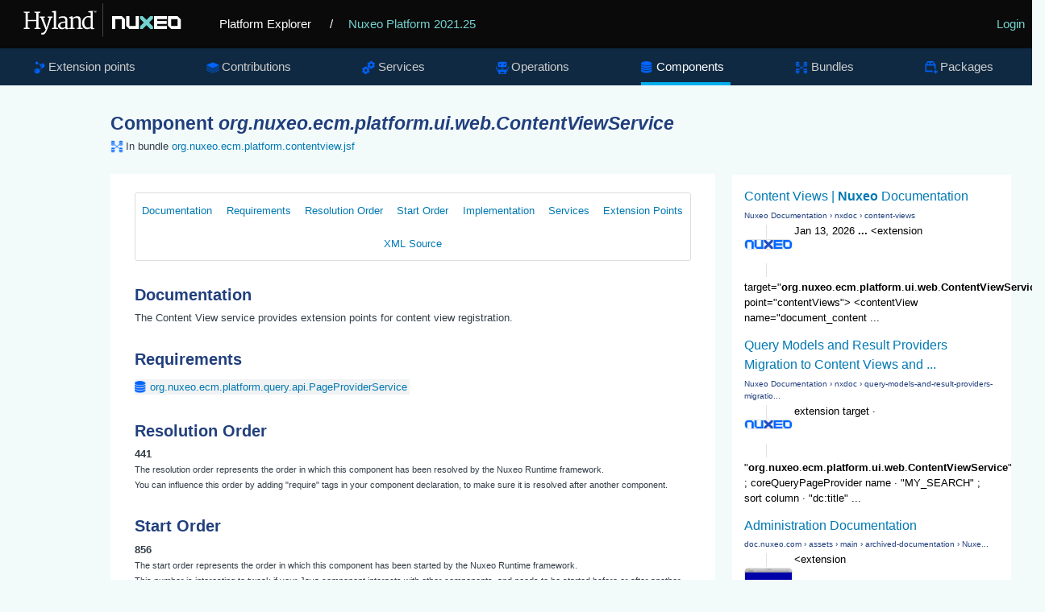

--- FILE ---
content_type: text/html
request_url: https://explorer.nuxeo.com/nuxeo/site/distribution/Nuxeo%20Platform-2021.25/viewComponent/org.nuxeo.ecm.platform.ui.web.ContentViewService
body_size: 5392
content:
<!DOCTYPE html>
<html lang="en" xml:lang="en" xmlns="http://www.w3.org/1999/xhtml">
<head>
  <title>
    Component org.nuxeo.ecm.platform.ui.web.ContentViewService
  </title>
  <meta http-equiv="Content-Type" charset="UTF-8">
  <meta http-equiv="X-UA-Compatible" content="IE=edge,chrome=1">
  <meta name="author" content="Nuxeo">
  <meta name="description" content="Nuxeo Platform Explorer">

  <link rel="shortcut icon" href="/nuxeo/site/skin/distribution/images/favicon.png" />
  <link rel="stylesheet" href="/nuxeo/site/skin/distribution/css/apidoc_style.css" media="screen" charset="utf-8" />
  <link rel="stylesheet" href="/nuxeo/site/skin/distribution/css/code.css" media="screen" charset="utf-8" />
  <link rel="stylesheet" href="/nuxeo/site/skin/distribution/css/jquery.magnific.min.css" media="screen" charset="utf-8">

  <script src="/nuxeo/site/skin/distribution/script/jquery/jquery-1.7.2.min.js"></script>
  <script src="/nuxeo/site/skin/distribution/script/jquery/cookie.js"></script>
  <script src="/nuxeo/site/skin/distribution/script/highlight.js"></script>
  <script src="/nuxeo/site/skin/distribution/script/java.js"></script>
  <script src="/nuxeo/site/skin/distribution/script/html-xml.js"></script>
  <script src="/nuxeo/site/skin/distribution/script/manifest.js"></script>
  <script src="/nuxeo/site/skin/distribution/script/jquery.magnific.min.js"></script>
  <script src="/nuxeo/site/skin/distribution/script/jquery.highlight-3.js"></script>
  <script src="/nuxeo/site/skin/distribution/script/jquery.toc.js"></script>
  <script src="/nuxeo/site/skin/distribution/script/jquery.utils.js"></script>
  <script src="/nuxeo/site/skin/distribution/script/jquery.tablesorter.js"></script>
  <script src="/nuxeo/site/skin/distribution/script/jquery.tablesorter_filter.js"></script>
  <script src="/nuxeo/site/skin/distribution/script/plotly-1.58.4.min.js"></script>
  <script src="/nuxeo/site/skin/distribution/script/plotly.chart.js"></script>

</head>

<body>

  <header role="banner">
    <div class="top-banner">
      <a href="/nuxeo/site/distribution" class="logo">
        <svg version="1.0" xmlns="http://www.w3.org/2000/svg" viewBox="0 0 515 105">
          <switch>
            <g>
              <path fill="#FFF" d="M250.64 8.88h.5v86.76h-.5z" />
              <g fill="#FFF">
                <path d="M45.01 72.94l4.92-.87V33.59l-4.8-.52v-2.85h15.22v2.85l-4.75.49v18.16h22.33V33.56l-4.8-.49v-2.85h15.14v2.85l-4.69.49v38.51l5.01.87v2.47H72.93v-2.47l5.01-.84V55.16H55.61v16.91l5.01.87v2.47h-15.6v-2.47z" />
                <path d="M90.88 85.28c.33.1.71.17 1.15.23.44.06.83.09 1.18.09.7 0 1.46-.13 2.27-.38.82-.25 1.64-.74 2.47-1.47.83-.73 1.64-1.76 2.43-3.1.79-1.34 1.5-3.09 2.14-5.24h-1.25L89.6 46.45l-3.03-.52v-3.09h13.48v3.09l-4.19.58 6.84 19.53 1.95 5.94 1.69-5.94 5.91-19.62-4.54-.5v-3.09h12.57v3.09l-3.26.47c-1.3 3.77-2.44 7.07-3.42 9.93-.98 2.85-1.83 5.33-2.56 7.42-.73 2.1-1.35 3.87-1.86 5.33s-.95 2.67-1.3 3.64c-.35.97-.63 1.75-.84 2.34-.21.59-.4 1.08-.55 1.47-.76 1.94-1.52 3.69-2.29 5.24-.77 1.55-1.58 2.9-2.43 4.03-.85 1.14-1.77 2.07-2.75 2.79-.98.73-2.07 1.24-3.27 1.53-.78.19-1.63.29-2.56.29a7.544 7.544 0 01-1.32-.12c-.22-.04-.42-.09-.6-.15-.17-.06-.3-.12-.38-.17v-4.68z" />
                <path d="M118.67 72.94l4.95-.61V32.92l-4.66-1.05v-2.53l9.11-1.22 1.16.67v43.55l5.18.61v2.47h-15.75v-2.48zM134.57 66.04c.14-1.36.57-2.55 1.31-3.57.74-1.02 1.65-1.9 2.74-2.63 1.09-.74 2.3-1.35 3.63-1.83s2.66-.87 4-1.16c1.34-.29 2.63-.49 3.87-.61 1.24-.12 2.32-.17 3.23-.17v-2.53c0-1.53-.2-2.78-.61-3.74-.41-.96-.97-1.71-1.69-2.26-.72-.54-1.56-.91-2.53-1.11-.97-.19-2.02-.29-3.14-.29-.56 0-1.19.05-1.89.16s-1.42.26-2.17.45-1.5.43-2.26.7c-.76.27-1.48.57-2.15.9l-1.08-2.62c.72-.58 1.6-1.09 2.63-1.53 1.04-.44 2.11-.8 3.2-1.09 1.1-.29 2.16-.5 3.2-.64s1.92-.2 2.66-.2c1.53 0 2.99.16 4.38.48 1.39.32 2.6.88 3.65 1.69 1.05.81 1.88 1.89 2.49 3.26.61 1.37.92 3.11.92 5.23l-.06 20.03h3.73v1.92c-.68.37-1.52.67-2.52.9-1 .23-2 .35-3.01.35-.35 0-.73-.02-1.14-.07a3.01 3.01 0 01-1.12-.36c-.34-.19-.62-.5-.84-.9-.22-.41-.34-.97-.34-1.69v-.82c-.45.54-.98 1.05-1.59 1.51-.61.47-1.31.87-2.1 1.22s-1.68.62-2.68.82c-1 .19-2.11.29-3.33.29-1.51 0-2.89-.27-4.12-.81s-2.26-1.28-3.09-2.2a8.711 8.711 0 01-1.83-3.2c-.38-1.23-.5-2.52-.35-3.88zm5.65.12c0 1.15.15 2.12.47 2.91.31.8.76 1.44 1.35 1.94.59.5 1.31.85 2.17 1.08.85.22 1.81.33 2.88.33.58 0 1.17-.08 1.77-.23.6-.16 1.18-.35 1.73-.58.55-.23 1.07-.5 1.54-.8.48-.3.86-.6 1.15-.89 0-1.82.01-3.63.02-5.43.01-1.79.02-3.6.04-5.43-.81 0-1.71.04-2.68.13-.97.09-1.94.24-2.91.45-.97.21-1.91.5-2.82.84-.91.35-1.72.79-2.42 1.32s-1.26 1.16-1.67 1.88c-.41.72-.62 1.55-.62 2.48zM163.65 72.94l3.96-.58V48.64l-4.13-2.27v-1.8l7.74-2.3 1.31.58v4.16c.66-.56 1.45-1.12 2.39-1.67.93-.55 1.92-1.05 2.97-1.5 1.05-.45 2.12-.81 3.23-1.09 1.11-.28 2.15-.44 3.14-.48 1.81-.06 3.32.16 4.54.66 1.22.5 2.21 1.3 2.97 2.42.76 1.12 1.3 2.55 1.63 4.29.33 1.75.5 3.84.5 6.29v16.45l4.69.58v2.47h-14.67v-2.47l4.4-.61v-15.4c0-1.77-.09-3.32-.26-4.66-.17-1.34-.52-2.45-1.03-3.32a4.635 4.635 0 00-2.14-1.92c-.91-.41-2.11-.58-3.58-.52-1.2.06-2.47.33-3.81.8-1.34.48-2.75 1.22-4.22 2.23v22.79l4.34.61v2.47h-13.94v-2.49zM209.94 76.11c-1.63 0-3.21-.32-4.74-.97-1.53-.65-2.89-1.65-4.06-3-1.17-1.35-2.12-3.06-2.84-5.12-.72-2.07-1.08-4.52-1.08-7.35 0-2.6.44-4.99 1.31-7.17.87-2.18 2.07-4.06 3.58-5.63 1.51-1.57 3.29-2.8 5.34-3.68 2.05-.88 4.24-1.32 6.59-1.32 1.03 0 2.03.07 3 .2.97.14 1.81.32 2.5.55v-9.69l-6.2-1.05v-2.53l10.48-1.22 1.31.67v44.16h3.93v2.18c-.33.17-.74.34-1.24.49-.5.16-1.02.29-1.57.41s-1.12.2-1.69.26c-.57.06-1.11.09-1.61.09-.35 0-.71-.02-1.09-.07-.38-.05-.72-.17-1.03-.36-.31-.19-.57-.5-.77-.9-.2-.41-.31-.97-.31-1.69v-.73c-.29.33-.72.7-1.28 1.11-.56.41-1.26.79-2.1 1.14-.84.35-1.79.65-2.87.89-1.07.21-2.26.33-3.56.33zm2.24-3.98c.62 0 1.2-.03 1.73-.1s1.03-.16 1.5-.28c.95-.23 1.77-.54 2.45-.93a8.33 8.33 0 001.69-1.25V47.3c-.21-.25-.48-.51-.79-.79-.31-.27-.71-.52-1.21-.76-.5-.23-1.09-.42-1.78-.57-.69-.15-1.5-.22-2.43-.22-.74 0-1.5.09-2.3.28-.8.18-1.58.49-2.36.92-.78.43-1.51.98-2.21 1.66-.7.68-1.32 1.51-1.86 2.49-.54.98-.98 2.13-1.31 3.43-.33 1.31-.51 2.81-.52 4.5-.04 2.39.2 4.45.73 6.2.52 1.75 1.23 3.19 2.11 4.32.88 1.14 1.9 1.98 3.04 2.53 1.14.56 2.31.84 3.52.84z" />
              </g>
              <path fill="#FFF" d="M226.75 28.18h3.02v.75h-1v3.74h-.83v-3.74h-1.19v-.75zm3.48 0h1.09l1 3.14 1.07-3.14h1.06v4.51h-.78v-3.38l-1 3.15h-.65l-1-3.15v3.38h-.78v-4.51z" />
              <path fill="#73D2CF" d="M348.28 42.11v6.78l9.96 9.9-9.96 9.9v6.78h6.82l9.95-9.9 9.96 9.9h6.81v-6.78l-9.95-9.9 9.95-9.9v-6.78h-6.81l-9.96 9.91-9.95-9.91z" />
              <path fill="#FFF" d="M337.1 42.11v25.37h-16.77V42.11h-8.39v25.02l8.39 8.34h25.16V42.11zM300.76 42.11H275.6v33.36h8.39V50.11h16.77v25.36h8.38V50.45zM446.11 67.48h-16.77V50.11h16.77v17.37zm0-25.37h-25.19v25.05l8.39 8.34h25.19V50.45l-8.39-8.34zM418.16 50.11v-8h-33.54v33.36h33.54v-7.99H393v-4.81h24.81v-7.93H393v-4.63z" />
            </g>
          </switch>
        </svg>
      </a>
      <a href="/nuxeo/site/distribution" class="home">Platform Explorer</a>
        <span>
          / <a href="/nuxeo/site/distribution/Nuxeo Platform-2021.25/">Nuxeo Platform 2021.25</a>
        </span>
      <div class="login">
  <a href="/nuxeo/site/distribution/apidocLogin" id="login">Login</a>
      </div>
    </div>

    <nav role="navigation">



<div class="nav-box">
<ul>
  <li  >
    <a class="extensions" href="/nuxeo/site/distribution/Nuxeo Platform-2021.25/listExtensionPoints">Extension points</a>
  </li>

  <li  >
  <a class="contributions" href="/nuxeo/site/distribution/Nuxeo Platform-2021.25/listContributions">Contributions</a>
  </li>

  <li  >
    <a class="services" href="/nuxeo/site/distribution/Nuxeo Platform-2021.25/listServices">Services</a>
  </li>

  <li  >
    <a class="operations" href="/nuxeo/site/distribution/Nuxeo Platform-2021.25/listOperations">Operations</a>
  </li>

  <li class="selected" >
    <a class="components" href="/nuxeo/site/distribution/Nuxeo Platform-2021.25/listComponents">Components</a>
  </li>

  <li  >
    <a class="bundles" href="/nuxeo/site/distribution/Nuxeo Platform-2021.25/listBundles">Bundles</a>
  </li>

  <li  >
    <a class="packages" href="/nuxeo/site/distribution/Nuxeo Platform-2021.25/listPackages">Packages</a>
  </li>


</ul>
</div>


    </nav>
  </header>

<div class="container content">
    <section>
      <article role="contentinfo">
<div class="googleSearchFrame">
  <script>
    (function() {
      var render = function() {
        var params = {
          div: 'gsr',
          tag: 'searchresults-only',
          gname: 'gsr'
        };

        google.search.cse.element.render(params);
        google.search.cse.element.getElement(params.gname).execute('\'org.nuxeo.ecm.platform.ui.web.ContentViewService\'');
      };

      var gseCallback = function() {
        if (document.readyState === 'complete') {
          render();
        } else {
          google.setOnLoadCallback(render, true);
        }
      };

      window.__gcse = {
        parsetags: 'explicit',
        callback: gseCallback
      };

      var cx = '012209002953539942917:sa7nmpwkglq';
      var gcse = document.createElement('script');
      gcse.type = 'text/javascript';
      gcse.async = true;
      gcse.src = 'https://cse.google.com/cse.js?cx=' + cx;
      var s = document.getElementsByTagName('script')[0];
      s.parentNode.insertBefore(gcse, s);
    })();
  </script>
  <div id="gsr"></div>
</div>

<h1>Component <span class="componentTitle">org.nuxeo.ecm.platform.ui.web.ContentViewService</span></h1>
<div class="include-in bundles">In bundle <a href="/nuxeo/site/distribution/Nuxeo Platform-2021.25/viewBundle/org.nuxeo.ecm.platform.contentview.jsf">org.nuxeo.ecm.platform.contentview.jsf</a></div>

<div class="tabscontent">
  <div id="tocDiv" class="subnav">
    <ul id="tocList">
    </ul>
  </div>

    <h2 class="toc">Documentation</h2>
    <div class="documentation">
      <p>
The Content View service provides extension points for content view
registration.
</p><p></p>
    </div>

    <h2 class="toc">Requirements</h2>
    <ul class="nolist" id="requirements">
          <li><a class="tag components" href="/nuxeo/site/distribution/Nuxeo Platform-2021.25/viewComponent/org.nuxeo.ecm.platform.query.api.PageProviderService">org.nuxeo.ecm.platform.query.api.PageProviderService</a></li>
    </ul>


    <h2 class="toc">Resolution Order</h2>
    <div id="resolutionOrder" class="resolutionOrder">
      441
    </div>
    <small id="resolutionOrderHelp">
      The resolution order represents the order in which this component has been resolved by the Nuxeo Runtime
      framework.
      <br />
      You can influence this order by adding "require" tags in your component declaration, to make sure it is resolved
      after another component.
    </small>

    <h2 class="toc">Start Order</h2>
    <div id="startOrder">
      <span class="startOrder">856</span>
    </div>
    <small id="startOrderHelp">
      The start order represents the order in which this component has been started by the Nuxeo Runtime framework.
      <br />
      This number is interesting to tweak if your Java component interacts with other components, and needs to be
      started before or after another one.
      <br />
      It can be changed by implementing the method "Component#getApplicationStartedOrder()" on your Java component:
      components are sorted according to this reference value, in increasing order.
      <br />
      The default value is 1000, and the repository initialization uses number 100. Negative values can also be used.
    </small>

    <h2 class="toc">Implementation</h2>
    <div class="implementation">
      Class: 
      <span class="javadoc">org.nuxeo.ecm.platform.contentview.jsf.ContentViewServiceImpl</span>
    </div>

  <h2 class="toc">Services</h2>
  <ul class="nolist">
    <li><a class="tag services" href="/nuxeo/site/distribution/Nuxeo Platform-2021.25/viewService/org.nuxeo.ecm.platform.contentview.jsf.ContentViewService">org.nuxeo.ecm.platform.contentview.jsf.ContentViewService</a></li>
  </ul>

  <h2 class="toc">Extension Points</h2>
  <ul class="nolist">
    <li><a class="tag extensions" href="/nuxeo/site/distribution/Nuxeo Platform-2021.25/viewExtensionPoint/org.nuxeo.ecm.platform.ui.web.ContentViewService--contentViews">contentViews</a></li>
  </ul>


    <h2 class="toc">XML Source</h2>
    <div id="xmlSource">
      <pre><code>&lt;?xml version=&quot;1.0&quot;?&gt;

&lt;component name=&quot;org.nuxeo.ecm.platform.ui.web.ContentViewService&quot;&gt;
  &lt;require&gt;org.nuxeo.ecm.platform.query.api.PageProviderService&lt;/require&gt;
  &lt;documentation&gt;
    The Content View service provides extension points for content view
    registration.

    @author Anahide Tchertchian (at@nuxeo.com)
  &lt;/documentation&gt;

  &lt;implementation
    class=&quot;org.nuxeo.ecm.platform.contentview.jsf.ContentViewServiceImpl&quot; /&gt;

  &lt;service&gt;
    &lt;provide
      interface=&quot;org.nuxeo.ecm.platform.contentview.jsf.ContentViewService&quot; /&gt;
  &lt;/service&gt;

  &lt;extension-point name=&quot;contentViews&quot;&gt;
    &lt;documentation&gt;
      Content Views are referencing resources that will help build a listing on
      the UI.
    &lt;/documentation&gt;
    &lt;object
      class=&quot;org.nuxeo.ecm.platform.contentview.jsf.ContentViewDescriptor&quot; /&gt;
  &lt;/extension-point&gt;

&lt;/component&gt;
</code></pre>
    </div>

  <script>
    $(document).ready(function() {
      $.fn.toc("#tocList");
    });
  </script>

</div>

      </article>
    </section>
</div>
<script type="text/javascript">
  hljs.initHighlightingOnLoad();
</script>

<script>
  !function() {
    if (window.location.host.match(/localhost/)) {
      // Skip analytics tracking on localhost
      return;
    }

    var analytics = window.analytics = window.analytics || [];
    if (!analytics.initialize) {
      if (analytics.invoked) {
        window.console && console.error && console.error("Segment snippet included twice.");
      } else {
        analytics.invoked = !0;
        analytics.methods = ["trackSubmit", "trackClick", "trackLink", "trackForm", "pageview", "identify", "reset", "group", "track", "ready", "alias", "page", "once", "off", "on"];
        analytics.factory = function(t) {
          return function() {
            var e = Array.prototype.slice.call(arguments);
            e.unshift(t);
            analytics.push(e);
            return analytics
          }
        };
        for (var t = 0; t < analytics.methods.length; t++) {
          var e = analytics.methods[t];
          analytics[e] = analytics.factory(e)
        }
        analytics.load = function(t) {
          var e = document.createElement("script");
          e.type = "text/javascript";
          e.async = !0;
          e.src = ("https:" === document.location.protocol ? "https://" : "http://") + "cdn.segment.com/analytics.js/v1/" + t + "/analytics.min.js";
          var n = document.getElementsByTagName("script")[0];
          n.parentNode.insertBefore(e, n)
        };
        analytics.SNIPPET_VERSION = "3.1.0";
        analytics.load("4qquvje3fv");
        analytics.page()
      }
    }
  }();
</script>
</body>
</html>


--- FILE ---
content_type: text/html; charset=UTF-8
request_url: https://syndicatedsearch.goog/cse_v2/ads?sjk=yjoWBdunSCiYWyC4lQKrGA%3D%3D&adsafe=low&cx=012209002953539942917%3Asa7nmpwkglq&fexp=20606%2C17301437%2C17301440%2C17301441%2C17301266%2C72717108&client=google-coop&q=%27org.nuxeo.ecm.platform.ui.web.ContentViewService%27&r=m&hl=en&ivt=0&type=0&oe=UTF-8&ie=UTF-8&format=p4&ad=p4&nocache=251769027758792&num=0&output=uds_ads_only&source=gcsc&v=3&bsl=10&pac=0&u_his=2&u_tz=0&dt=1769027758805&u_w=1280&u_h=720&biw=1280&bih=720&psw=1280&psh=680&frm=0&uio=-&drt=0&jsid=csa&jsv=855242569&rurl=https%3A%2F%2Fexplorer.nuxeo.com%2Fnuxeo%2Fsite%2Fdistribution%2FNuxeo%2520Platform-2021.25%2FviewComponent%2Forg.nuxeo.ecm.platform.ui.web.ContentViewService
body_size: 8495
content:
<!doctype html><html lang="en"> <head>    <meta content="NOINDEX, NOFOLLOW" name="ROBOTS"> <meta content="telephone=no" name="format-detection"> <meta content="origin" name="referrer"> <title>Ads by Google</title>   </head> <body>  <div id="adBlock">    </div>  <script nonce="7wamG4Ye0XP90JcuXCpkWQ">window.AFS_AD_REQUEST_RETURN_TIME_ = Date.now();window.IS_GOOGLE_AFS_IFRAME_ = true;(function(){window.ad_json={"caps":[{"n":"queryId","v":"rzhxacTxC5mmnboPpfal6A4"},{"n":"isCse","v":"t"}],"bg":{"i":"https://www.google.com/js/bg/V3ebOGDdmYSEMRADY9j8a9nQ9snAUskijKb6q-slNNE.js","p":"fcn/Cxq3mkCB9fvc9KC5MiuQUGvXNusKO2pV424n5PbPQptwYAKefazd/clEjp8R4qkZcplyFM+IjhbxetueoSBQ84O7TuZjER0bLJtaYQ/puF5z4DYlF0YiBD3AzeU2Kjja6pkAFAf38zfJJBxn8Z86pav/A0fmEg2H05te8iClbKUnv6pifJ5BdOeUZk47weSgDHVVja1ohFHlRITIvwVqy0OByyDShON92RVgC57O+DsE8z1rEQ6QD9uDt664CPXhCsn7VO2aucEMTowxdRfG3mFItFEvpochWifud7cL361E/pd5EaSHp5dwet394fe0hUfUx01+d20fBOUIdAxYDmHHCfNVcTsXz6218g4kC2VkO4czUQvQqn2DaS5apQasobBN+ACjY5v7JMhrXfkW/XAADpMleRsbtMqa2PX6ctqZttH2VdFRBL92lIJt7VRl+U4XWEDTKWeuCZhe9d0WFnk1CKFAkffljCwHMDZcE6RRfdXd28BCv84hAq+BBFCqL0BokLGKM94PGKpUdKhpp/bu0V4mWpaAXhcz4CDDoKDtlI+VeSpss4A25820szbd/lehkP3xeArIE8sJvyvVLOEN3J7rI8oVdzmdlvQJfJNZ/HyaNJqoYkWLb40Prt3tgjfjtCy/GrpmqW/fq9C7wBW6sPpFBSgqp5X1PHuNNVQ7/Sxa0prdGM36wec71VnUsv1EPdJGblTVkTcKN3krsLQUE0xEElbjLcx44VQ/9jWuRBNoBukbQRRmAVTZuFcAhB0oY4CVDbUBDfCWxLp/1LveITYzgfAA+oL1atYfRGNy1thjFdnVo8gEWzt6AS0HA1d8NUT1XBF2G539dKDige7w/3d96WzpgxsRa4TQYj3fUkAT1K3zBG53muZVkf0nGyQ6AwN6z8aQ0iw1lNIo6SsH/[base64]/2zQaao1Vu9PURJ1cHLvmxbNtBWZ4pAf0eEwA1B6cGWi4xJPSvHzqVoU6zarhuz1i9Fdhkw57qSSeIFF7I8IWzNq6ckLX2k44qusqdfCPZmc563A0LEz91cQINFZ/WAQ2R08UOG1ULVm/G23GsPWQqJOF05ZFS55apIEYbRDhAEcxfGgG5egfNBCF36ndwp1aE97EnoFITqBE7/ew/sbIfe5kRmn0npMHHqPoNqXWWV9gCfq4U25/ETgb1xDUUOURbeC/veUJagHMmf98KgeH0jsCSkp5WpGvQMVHU5y+iAPlhR5/xrrPoMFIUOtSK6jadMo4DN0/Cmwh2gScNCb8WlJ1tNxe6T3XW532abCGBKmx4feMScDVo9sKosLVJxYSfm+wu5F1hB2qbtSGuVFnxHzfgtHFUXdReRv6B58i4UhgeMFFSne+EZtc/5XgHqozOX60s6BpP/TD9tjf5GpvfOkeDIyLxfyYmpz09P8X8nt73M2lu0fNZNtNpbo+hPk95OBAXfXGz4vl6ioNxHfjqZVuue+E4oWSufA6Pj5pimYRs5EltymIXTU1ReuFOX8cJMjG+LpZLVqMmv88x4YBMfrQum3Jchw0sfnIKYXlFNA9S62KCFGsr/9vY0mJMp+dgb/Mx/KUtelK3bIdFVJJIlnJ6JIBrM7NTKRWBAXKmniU6NoMhVnW7bxmY2gsMyGGL34MnKo0oUpLN7S1qMqjgSr9b1gO60qpclq9t5RdiV3zu1oBl3cH0/so3ol2Uwo69va3P1iVM2MmS5sRGjTeF7QvIcdrDMDzEo5BtaOA5cJ2nSGC8MCySAcjMDBdr3+SXEA8mvGmvoDPsMPvwSMlrrG8w6qg2k40c6f2U5AGfByaxzd7AMUxGx+MAOC7qxvxgzIkUqDiL1Fl6hhLwh/JeyZnBuvhczsznP6N7uP12/F4jwcF8Bp6zkeDvhiB9LIgmzH6yerUbpB6fMlWqm8xKAfGV3zpQH0yMIo6zKU8Bm7gUMyxyZi25J2tv49oaNTXlDEHwTRWmRNbEu3H9TrLcwtp7VF5/ccsleejoiD9E9skXmMcv1na6dP2z9drvIbPKySb2Th4uy51LGGEmgj9fWyxXz1jMCIFeKiGbAkpBGhJizjs1aHtP9q1pk+FCqhqSp8veaywmpGTn4GpQVKGgp3cW1AI9Z/zozyODol2WpRzvGZwqTO+40wkcOwbGlPfz0Mh4InSpKgdqUaEpgtSp5UidjEGdt8XE5xN9Ev2yMr2VqBT23R9NqxuTliL/OB4037ExHF7/G0H8UQWpG8PWOgD65SPpS1X2H+Hh7E1wJuGf2xWQJzLWyWUfkqY7AKp4Um4B+g5fpx4DWyoXeLO3xgHRdKy+zt47Em32xFXElW/VZTuqBHuZrFZ8REeozi9ussPtm9CYGNruz4/Jabn+U3LTKXKXv58QbES9bBjlt/mmUH6DH0i/8exeqGO/XpB06lT/y7Y9Gz8tJtkuK10CVIGX3oJ9UsOjNPAQm6nW9T7yYgwGKx0WBDRr29hTZSjYotCzuToZzXMQ5S0hTsACXR32DZUQ2QTP3y42mv/5L12lIqedKyp8G/mbHCucDnSF6TgVixzddMSP7By/GG453tOoxIU51nZuDfwC5c0HXUQ/h0tEbttb9SFUdx/JmWtpxm43IB4s81rQTjCNRTjSoGP29k7etpUbUabbWtKmGgVi5iXLOixWidRonJQ1gk7F2KUKyw4+UrK33flpLDuwUb98bh43kbwiTgzK4ABTn9jP0koDe1USP81F/I8dzYlhmgg7DiGmtqitxcFSUQL800nwF1ph/vZrXonWpPgf4qKyYOvR60+lvc+8RJso5tn9Tud5K2Ri9JB3Q87hhrBvTeJhQP9w/dgUOwobSO9YHkTPDstCcoZdx10zhq7xRdwT6eA/QvZOMWqmYxQfSAdaA+JMImtNdfDLRYmrIDxxhi+m1F6lv+1jEmaVaAEAIrtO1PAnFZyehcwr399EnYsNKZpVlPeWCMFVaS51CCIhVD/VvvLSxAARp5WxPtbeGXlNVURBR4ZHlOwZess96ns//gb2FQZqAMtBt3to1Zp3dZokn2OAibLMia3lRra/tspVy2zn+sPNtecRxNDRTNkI80326xUC6aUYiNWsoBrZY8eivzU/ApKI4LXJ8MaFjz9KIu/5E9PR4TsunCba/65wFEKdUI+EBbXWW+QwrULCZTzCIW2BbdsnqefKR/xs/HnPEuUIUyc8Gy29/yGimKEHGXFLBtTAG3qBX/K8AqyaXDM31CGQ/Wd/o6W0D6RZvvOBf1LnjUv7RMWDpe5OxPUQdAtcjj+/dCiEjZl0rySvFpePMKSKPie4PYbG1ycjyBaIjhfYtAvLy9bBDD3XGKdF9hXhQZiKZd0IygcgCvPSNVEmDCEJdLyovMXQL4ZxdHPpd71coOsYcq1ibCvsYj4isZjNd039L7cSQUHc6c3YJEAPUU8rzRwwP0+if215qVYJd+aqRaFdAItpmrnLX32ggsHkOMNAiSWY/Ky1Q+hDnpWh+lEEC3uKg10KSLMcYIS7MExFhASO9dHFm+tc5oKVT6WFRq6yYBJF/jSpyZcy8MkNs4sFqpu2yn2+uIkZ9JUvfa+Lb0H6tK+7S0+aXL2DVri7wLo/vkC4I0rAmdoRGMWdpTaA/JMT1g0d2tyld5vHCTmM0qU0WnJj7YLoCuYuaOz0g/HCfXB5W7Xp92YEgQcm8bMzuuIAi2MKZJKJKMIvNXLKM98yI4yWVdK+G8xkYEoGmffXaWIOZWBxOEAgZqDTO2Bd8kHAomGx/ykg6udX7mgaYi1y3vZz4cVk4NBNbrEF6aDMhtzbah5LNf7pnifJ9Vk/sSLG28facUuMQVH6OfgmtGGo+/OmE9/RBT9M5+l4lunrf0+kM72vPm/ygaF7MmuDOo7WB53kpIa+Qea5WXjYk8C90DAq72NP4QDEUf4/XX32OHcX8FqHrr5/3pQGRerO5bsy+9SOMSYDzmzRAzVWwMl3UVGB/zIjXIsWyPkif1H7WH8lRv/4wb3cdBr7oweFoSDr8b/7kBBQU7MfMympolNhUMjIbMCOXaTgGeR0LdCSgaDclxZ93dS8QpGU3Xbd5EtDSluze8Yplb/vI/80cNHAxhjaWBLqN+SRs+oiCF9XlL29sBZJ0+BAhhcNMBM8gy7/vQuaZeCyTP4Va6qnci8l+8dNMCwzT9IMaH8WVSDQtc9GgeNTf9ut89lr7/[base64]/gm9K+UKi6D9W2honioi1abb649FeDu5IwVT/G87Sbbc3zXW9lmwzvNPcS2wf/faEOSZpalbptO4RtzpxOCSi+/QVBgnWRu4D2VylfmLodx1RI963aDXv0xPiarOx1e+7JG9lyY2BB9X5iSj6d/tSOfu59z7VFCatdrUxoCvsO3CMbyUTjZQ+Eyg79RJ2bXVcMJg8DhISevuPOo3N5kEhCZGxKIA52PeVrMUT82YWh914e0KTaSnNaiQEnaI9C9kRhMKY7/GE4Xsy5X+JSCnrJ4bHslLMA+ZYjhp5EDpaKVlRiRUJmTZuSz+cG1sOUipvkzQLI86ie55dTzIIPfb0CqW6WfloYj3a5Aw6bSS3Vker/Yor8t3K1uxfu2gQdxmuTqurcFJGM7+DbHXgsqelNM9OWnHxVoPEWH/uae2yCNoPrIj1oAhJlTDzv8yV7WkY/QgMDYGj5VTxjusvOKevrS7nd7FYzcsr0nxWUe5qAA7HQdBgeDuOmxJswf63A1CmhxKDwbONOONzOgv+l2GPIz6z8sxaWEYvIqJ/OlQV4LyvVgbuS9lOI5/XaJ1dCCE3O1lT6oQJnhETC6vNXc+iHhp58Bz2mzDxTaDC1j9mer8JEh+Z87WCNX+dT6cHOSkrxk/BLoOdWDVAkAaWS+EUvh48o2rEyeJDJ9T1KgPnixGYsn+fiEsgiQM9vpEov0g2esgZq/1Nj+4uPSVzoORQHTiQAMWn9R/5BB4WjVQXSuBzX8ePw5cFtyRZu/WhVz0X1bVePw8lHNn3d8vkJMz/UFvv14YjDckzcJsmBuxVxgaWKPUbO//IKed2elIEKesXpCNGud3d5zL5PwClq4aX66a6eYkFRI3UvfY4KenopWAesM0zfBsbHTmbdQNwPpm1UiL+vFIcdh2u98Pz8rJf9CXV4nneNWu5E22PBDUA/aGG6yUgW7n7lnZ01hW9g+Jofbrxsw8nF14/K2yen9UrhFOPjnBqnLPH305Vi+SSXNM/5dX4B6iD+qozUN0tiddrQihbcqeEp+6FZKMAIqVyqjdRfiREa8E4xMXh0SbYRyGzhzJIlZYfNuwi2KvK+2CPPFdK8FbySXHvpS/qxMeZ6qWsGkXZz95+kjWsmimoOqNFh01GII5zY63ZAvS7awh9DxOVVbRm92Uy9ORjfAAuMKWgPmRwspYRhRkquD/SE4dg8hjCwMWd6unIvTbvu7SBzXb+JW2xsX29vYCjD1rzD1HvxfKO2IzKJqyOO/h6Nc7Ic4MH461q1eehvpsLxqBQvvpg0lMKL5mGSGHlgUxgunJ9my6v20EVfy5QHu+s2bPHMAmXxeV1B68fEmcNQrqkrGKsrWqoPuWi4T2TbrYqPZd2Q1YWq55Fdt/J9RxyhcLNs52KIEVqEgEHjHaNiaHUNt7bfGIOMFbAaeDMS4FjuzVZmUdUzv8VCSQphp0jpVNLo/O60imkjyldzGlul7q4Ac4F5t/dOX4RQjHwX0cAGnkeu6mipfgibF9KSnj3qG6QTR7Z12zziXc91icb5WJ8Ca7dffzUVknswdnMQY+fp3WiuUKbAFMkDBGitKYwiG1Jo0X3B0EIFHf6iLWSYmnQr1M2OMkTdSTanthlb/XfMK2UC3uXUggYe3cwUwrrGJbFSA9hdAzGo8NH79a0vBWUIk0RAeNSYEnAJ8UnhlWa2+EaTSMVhBnFnpK9IZ9WA9yme339Tc5Zs+39xmnn2rpImUpysmMSKUcgEOblrRHD/gIWil0e1ELYBWDZYg+lrN1shbdiwMt/Gtn/6uFk3fJQr2kgHAQNjIrLoKbqceq/zZXsntEe7se/+5Dm9l2THIp44Z1oD3xzacXr5J8zqu1bpWxgDfaqZScmTGm9vmnyRM4VpS+8N2eUTIE8b6nCWsS/ZPyn6mkX1Pxxdku/lJ6/MtkchO7vTzdgeMUu1i2sIVw41NG2ycAmnyi2cSQDTFpQJY3xTkGNDnzMS0r29eKoHIgfaVSNKbKp5UUKK5KRc/6bXZHv7OImkkxvgKLmDWlNI1kQTGL3KE8KM0s5Xkok+J8++XCeLA6U2uA4OSFktp1LTuhSngwbe0Va+1e4H4M1BcSADVvGgtRUuQuDXGT/g28nRdR+4UwGe6x2Rt2Ws7ADitTyUqivmyhCOF1LmxeA4jj04bAa7wZNBIK2wBHepaNBp8AlPauMbL5/W55YEfmVUuW4fHzEIYj1t6RHt1Dbp3ARXCHgS7E3KHpzzlyPS1lPxKF7k77zx8E3IGkI85WT4xjbnsdXU6ZZD45bqR8sYWUmuOs7nSHmh2fpdCF+1VHdfMLLlX4u5/0Wzw1oiB9gYIodteg2K5wslRyCGD2IxUoEx72RaKb9O+N7dix/p/I/mp8WDj3xtvshVoMaeOkj2pdrrgpPb6II4nS3q7zjvh0iX2IhLpt6+L8gg2G5u3QCJdGHiM97uPwz2cPlPLAA8MPzVcwDr+9i7ozAymUJSkxQ9yTOVK8r0y1YtSgR4+Z+bflUzxLbcALYxLEvMN/3SElo/Lnw8ejXbH0riHjBbtZTK9Ma8oVxEBCd/[base64]/XvsizZAcnWoEz4XdQXNYgAuXhGVk+Er20fQPzDdLyZfe8EHHGMvKYWohu/8z7EjBm1baVpfYUIaGI804li64arwlqlJ7hZfCJSBehcqFK2lDQRb87ned/jw0r7OYh6zI6vyh4UZPVcVwf8lnqFx8e0u2SYp691iG6wAbKomxtuCru1r8jsdQxf82b87B1l3+MM01xfziX1duXYehNLIIJ9TWU6kvFt4104gMW20o6X+x9VGI5eLbuxppS+gdwtaeMclsrlzfTbWFBMBzKWidsDavwhVpvpzTFvEw8U3N9jjV0zZS+4gR/[base64]/JG5Cg68O/ssNQQ2HFp7RPVFQmmG09KOzcOZnhDDHMOd/6Xn2C3sLCZUmA+uc4MCYH4NOzBhO+tNwtjDYOdR9jKnp6ZbWxRAdoY2Z6mawhZIJxY8COQgaNPqPpmHbDs9+JThSuccIPN3G5FU+CMWEMz06eV898Cdd+uG5f/F8Enasd4ekQTiytX/hZwCzeSt4mzzGX1uJJ5TfblOwqN/pP5K5YyngnZrvpcj+0e4goN2wLAgu70bpapDCUtjZ5zm4C5u5JbVHV3cQakEXV0RJwBOCG9a3NhDFFXXguPzzMzLbZ98YVY/oI1JTSB40oEZLr5Z0uOQIsLI2ClTbHH8Qb8A4q0ltqETZWuJ8YG3+35ZjKa6EtyApbkwWrP2ODhP2Ejv+em/4dPR3Q5NcFS2F7IxKns8xleMSLNL4I3WniD4YVK0KzckgaVk/kQjpcANytkYw03Hu2LRKbCzBBXbhHqgeaw3a3YQBuFAuGjFBGkmwORUvWPEf9bokPiKO4PktwpEdgQnvesHp/gvKiZbZsfZ2ppwrZpW2KFvNFI75bRnXj4eXROxeAfK4/1qqHnJacsMDMk99W48AEEAOC2sBV8hs1XyvaH769T+Wdh8zHIr/u3dQuDfO4GyYI0evpXK30XDxcbU203+8tighjmUrA84Dwp0s6TVVFGuK2iLMZana7dfAAggmJxMXbiJdtbIW1b6jjK0zQz/watq9ZKpO2T9+09cDMFG1k7gxEun547/d5NFUln9+bj8qzQE6810TeWj4rPcSv5H6TJpZR6wCqsUkT4o/WJWdsh9oVMK9dWYTmNDdFh4gowTXhn5/S9PnOTVeq4Q8nthkt7oZqd7RJo06u/[base64]/ngBjU05Llp3Leu0Tghwj9vkJpa5r2+XdG1NAwxM1Fiz8XZK/cn3MueBHi3wRGh3nMJM5hJAcXs81TlDvMSMBV58oTUq0I1AZ2oUTQkpMpz3zYF3jAqHwcn6RaMVIGRTRI6G019aFJTnS8mGpQgIs0MU/aGKrhOiaYuk19phZCE7I2xSO5HupKvqn5fZLGZqdj9DClZ7aJNgHAjt5HNFr/9SArBmUo3u/ACg/N0lv4fsJiEu60/ocHGPZ7V9tHQDUPgmCLeTIu/5+ykO2E+i0hlEC/UwU+AvL6qVuqonrk/ZB+Ynx/yAxoWtGUuv1mczltbY2+mYNz3Fgw5H/fTiI0W5n6TPqIjq1oap2MS1KxBRc7hArcUHrCPvDUyDQrFlqAwtax7b/JCEbFbSiRKl5vZH+J7gPAs+qssobiQSfQolCuA0RrjMnsfkI9/VpoIbUsHkkpE7dYz5yo1KgVGJnt5M2/7vsos1woiJ4wp0FyEPYVDXg2hffHhfHDdxC7i6RhjZs1Hl0e347yG2M6sb1EJBM23MxtKBRB878INGxmHMr6ZoKrPVE931VLpA8yizDI0B5Aq0i088D9oryoBQnQ1hEp+PjcN31YpCMziTat8a0SPs7z8IQnVGpZNXlhV4RkLgUvdT+anrVLAaeY16Pi/sF/35jsPs3eQyF/zJ/Q8jAi0yYs6Yo1RV03m2cckSOCWzc3ute1cKkJw20yqgRl0QxF9DVr7eCGciEH5bd73GbRZ6lKQXFl8gJ+2caBnD/4K5R35up2L0MpR5pRGYf/UZB/YJGmqvLlmrPnIQ7G+FuESDij7UqEhHniv1BxwLb8XTSVgU5K+FxPGdDe+WuFUxH5+j2z4yfksVFjHCF+kUZP4AcVxadoNuzGnmFmEwEuAczg6O8e2i7qO/tNyCxcvOe2HUCSoZSOPVJnwuKOq458zu1UMdA+kRuhuYirA07F2MylmItI8Pp3zdv+N7r6BcPP+/C7PIkMotiAZ57y0XCqANq8ctL3rG378jj/Kv6yMyspnOioppAEf/JMzIyVBEkUGg1O1Q8xlLF38kJ+2XFRUKQvNpnX8xm9S3u6CbKb8TXco7+utK5tBAJNGI4/F2bLhJ/h9NWqqwWR3/gsI7u7Ser4AB2VshVD5fNHxLs+wmPeTlfG1EDakFdNoDxeYYqstyk3ZVkat+XlWqztde+QY0DVsa3faeCUJnuHpbCTn0YcEvn/sju5l9zlL/iSWvyNc94aAp5q+osKC2ne1nL++553i0e7FWzOmkEbQxgq/+cS+syhRNBiBR+Ky98tJpCz6tobz2VLiDHZz30/r12eTdc8woBCGR+XlM8+0sJwJk0nBhhphdBUf8hvtmrdPvoe85brOT2B5j2nZUByasIEOJQ88Z1nJMebWqc1pv8K/6xmvmp4OqKKaLxY1BLQO5TpT1y78Qcvpo03QMh94DqGgQNaHnp9hInx5zAYQ6Fjc2wvPt6OTZVUJBrGraMFagIsUlyZ/GNtHqUoYmeYG9TEp+vykpNq3MBzKHJWsuPCo4I3XLTvXBaGabUGsU/Yx+0F6PHCzMajYDuDMewtjmUmvWE1NwqVBftxZOMSLHwRaKQ/jC7Sl85Q"},"gd":{"ff":{"fd":"swap","eiell":true,"pcsbs":"44","pcsbp":"8","esb":true},"cd":{"pid":"google-coop","eawp":"partner-google-coop","qi":"rzhxacTxC5mmnboPpfal6A4"},"pc":{},"dc":{"d":true}}};})();</script> <script src="/adsense/search/async-ads.js?pac=0" type="text/javascript" nonce="7wamG4Ye0XP90JcuXCpkWQ"></script>  </body> </html>

--- FILE ---
content_type: application/javascript; charset=utf-8
request_url: https://cse.google.com/cse/element/v1?rsz=filtered_cse&num=10&hl=en&source=gcsc&cselibv=f71e4ed980f4c082&cx=012209002953539942917%3Asa7nmpwkglq&q=%27org.nuxeo.ecm.platform.ui.web.ContentViewService%27&safe=off&cse_tok=AEXjvhLYt-yLm8eWuUySGue1zQE1%3A1769027758274&sort=&exp=cc%2Capo&callback=google.search.cse.api6467&rurl=https%3A%2F%2Fexplorer.nuxeo.com%2Fnuxeo%2Fsite%2Fdistribution%2FNuxeo%2520Platform-2021.25%2FviewComponent%2Forg.nuxeo.ecm.platform.ui.web.ContentViewService
body_size: 1979
content:
/*O_o*/
google.search.cse.api6467({
  "cursor": {
    "currentPageIndex": 0,
    "estimatedResultCount": "5",
    "moreResultsUrl": "http://www.google.com/cse?oe=utf8&ie=utf8&source=uds&q='org.nuxeo.ecm.platform.ui.web.ContentViewService'&safe=off&sort=&cx=012209002953539942917:sa7nmpwkglq&start=0",
    "resultCount": "5",
    "searchResultTime": "0.27",
    "pages": [
      {
        "label": 1,
        "start": "0"
      }
    ],
    "isExactTotalResults": true
  },
  "results": [
    {
      "clicktrackUrl": "https://www.google.com/url?client=internal-element-cse&cx=012209002953539942917:sa7nmpwkglq&q=https://doc.nuxeo.com/nxdoc/content-views/&sa=U&ved=2ahUKEwiQ2KL5vZ2SAxVjKVkFHTAMPPEQFnoECAEQAg&usg=AOvVaw3C43A9YBuZAedKGfi9fj4P",
      "content": "Jan 13, 2026 \u003cb\u003e...\u003c/b\u003e &lt;extension target=&quot;\u003cb\u003eorg\u003c/b\u003e.\u003cb\u003enuxeo\u003c/b\u003e.\u003cb\u003eecm\u003c/b\u003e.\u003cb\u003eplatform\u003c/b\u003e.\u003cb\u003eui\u003c/b\u003e.\u003cb\u003eweb\u003c/b\u003e.\u003cb\u003eContentViewService\u003c/b\u003e&quot; point=&quot;contentViews&quot;&gt; &lt;contentView name=&quot;document_content&nbsp;...",
      "contentNoFormatting": "Jan 13, 2026 ... \u003cextension target=\"org.nuxeo.ecm.platform.ui.web.ContentViewService\" point=\"contentViews\"\u003e \u003ccontentView name=\"document_content ...",
      "title": "Content Views | \u003cb\u003eNuxeo\u003c/b\u003e Documentation",
      "titleNoFormatting": "Content Views | Nuxeo Documentation",
      "formattedUrl": "https://doc.\u003cb\u003enuxeo\u003c/b\u003e.com/nxdoc/content-views/",
      "unescapedUrl": "https://doc.nuxeo.com/nxdoc/content-views/",
      "url": "https://doc.nuxeo.com/nxdoc/content-views/",
      "visibleUrl": "doc.nuxeo.com",
      "richSnippet": {
        "cseImage": {
          "src": "https://doc.nuxeo.com/assets/imgs/logo340x60.png"
        },
        "metatags": {
          "twitterCreator": "@nuxeo",
          "twitterSite": "@nuxeo",
          "twitterTitle": "Content Views",
          "twitterImage": "https://doc.nuxeo.com/assets/imgs/logo340x60.png",
          "ogTitle": "Content Views",
          "language": "en",
          "ogDescription": "A content view is a notion to define all the elements needed to get a list of items and perform their rendering. See here to learn how to perform several actions.",
          "ogImage": "https://doc.nuxeo.com/assets/imgs/logo340x60.png",
          "tags": "lts2016-ok,link-update,content-view,atchertchian,document-content-view,content-views-component,excerpt,content-review-lts2017,jsf-ui",
          "ogType": "article",
          "twitterCard": "summary_large_image",
          "viewport": "width=device-width, initial-scale=1.0",
          "twitterDescription": "A content view is a notion to define all the elements needed to get a list of items and perform their rendering. See here to learn how to perform several actions.",
          "themeColor": "#73d2cf",
          "ogUrl": "https://doc.nuxeo.com/nxdoc/content-views/",
          "msapplicationConfig": "/assets/icons/browserconfig.xml?v=c2d5",
          "lang": "en",
          "ogSiteName": "Nuxeo Documentation"
        },
        "cseThumbnail": {
          "src": "https://encrypted-tbn0.gstatic.com/images?q=tbn:ANd9GcQAV5dhF4q6q0RNP0qJXbcNex6DqxBkOGnZG6p1-Qmk8Zcbd89aXflJsWk&s",
          "width": "517",
          "height": "97"
        }
      },
      "breadcrumbUrl": {
        "host": "doc.nuxeo.com",
        "crumbs": [
          "nxdoc",
          "content-views"
        ]
      }
    },
    {
      "clicktrackUrl": "https://www.google.com/url?client=internal-element-cse&cx=012209002953539942917:sa7nmpwkglq&q=https://doc.nuxeo.com/nxdoc/query-models-and-result-providers-migration-to-content-views-and-page-providers/&sa=U&ved=2ahUKEwiQ2KL5vZ2SAxVjKVkFHTAMPPEQFnoECAIQAQ&usg=AOvVaw0xayun89qaIGIF2r79C_5y",
      "content": "extension target &middot; &quot;\u003cb\u003eorg\u003c/b\u003e.\u003cb\u003enuxeo\u003c/b\u003e.\u003cb\u003eecm\u003c/b\u003e.\u003cb\u003eplatform\u003c/b\u003e.\u003cb\u003eui\u003c/b\u003e.\u003cb\u003eweb\u003c/b\u003e.\u003cb\u003eContentViewService\u003c/b\u003e&quot; ; coreQueryPageProvider name &middot; &quot;MY_SEARCH&quot; ; sort column &middot; &quot;dc:title&quot;&nbsp;...",
      "contentNoFormatting": "extension target · \"org.nuxeo.ecm.platform.ui.web.ContentViewService\" ; coreQueryPageProvider name · \"MY_SEARCH\" ; sort column · \"dc:title\" ...",
      "title": "Query Models and Result Providers Migration to Content Views and ...",
      "titleNoFormatting": "Query Models and Result Providers Migration to Content Views and ...",
      "formattedUrl": "https://doc.\u003cb\u003enuxeo\u003c/b\u003e.com/.../query-models-and-result-providers-migration-to-c...",
      "unescapedUrl": "https://doc.nuxeo.com/nxdoc/query-models-and-result-providers-migration-to-content-views-and-page-providers/",
      "url": "https://doc.nuxeo.com/nxdoc/query-models-and-result-providers-migration-to-content-views-and-page-providers/",
      "visibleUrl": "doc.nuxeo.com",
      "richSnippet": {
        "cseImage": {
          "src": "https://doc.nuxeo.com/assets/imgs/logo340x60.png"
        },
        "metatags": {
          "twitterCreator": "@nuxeo",
          "twitterSite": "@nuxeo",
          "twitterTitle": "Query Models and Result Providers Migration to Content Views and Page Providers",
          "twitterImage": "https://doc.nuxeo.com/assets/imgs/logo340x60.png",
          "ogTitle": "Query Models and Result Providers Migration to Content Views and Page Providers",
          "language": "en",
          "ogDescription": "This page explains how query models and result provider farms, deprecated since version 5.4.2, can be migrated to content views and page providers.",
          "ogImage": "https://doc.nuxeo.com/assets/imgs/logo340x60.png",
          "tags": "lts2016-ok,multiexcerpt,excerpt,content-review-lts2017",
          "ogType": "article",
          "twitterCard": "summary_large_image",
          "viewport": "width=device-width, initial-scale=1.0",
          "twitterDescription": "This page explains how query models and result provider farms, deprecated since version 5.4.2, can be migrated to content views and page providers.",
          "themeColor": "#73d2cf",
          "ogUrl": "https://doc.nuxeo.com/nxdoc/query-models-and-result-providers-migration-to-content-views-and-page-providers/",
          "msapplicationConfig": "/assets/icons/browserconfig.xml?v=c2d5",
          "lang": "en",
          "ogSiteName": "Nuxeo Documentation"
        },
        "cseThumbnail": {
          "src": "https://encrypted-tbn0.gstatic.com/images?q=tbn:ANd9GcQAV5dhF4q6q0RNP0qJXbcNex6DqxBkOGnZG6p1-Qmk8Zcbd89aXflJsWk&s",
          "width": "517",
          "height": "97"
        }
      },
      "breadcrumbUrl": {
        "host": "doc.nuxeo.com",
        "crumbs": [
          "nxdoc",
          "query-models-and-result-providers-migratio..."
        ]
      }
    },
    {
      "clicktrackUrl": "https://www.google.com/url?client=internal-element-cse&cx=012209002953539942917:sa7nmpwkglq&q=https://doc.nuxeo.com/assets/main/archived-documentation/Nuxeo_Platform_5.8_administration_documentation.pdf&sa=U&ved=2ahUKEwiQ2KL5vZ2SAxVjKVkFHTAMPPEQFnoECAUQAQ&usg=AOvVaw2rEHo4T65NOG36gnCr_OPi",
      "content": "&lt;extension target=&quot;\u003cb\u003eorg\u003c/b\u003e.\u003cb\u003enuxeo\u003c/b\u003e.\u003cb\u003eecm\u003c/b\u003e.\u003cb\u003eplatform\u003c/b\u003e.\u003cb\u003eui\u003c/b\u003e.\u003cb\u003eweb\u003c/b\u003e.\u003cb\u003eContentViewService\u003c/b\u003e&quot; point=&quot;contentViews&quot;&gt;. &lt;coreQueryPageProvider name=&quot;MY_SEARCH&quot;&gt;. &lt;pattern&gt;. SELECT * FROM&nbsp;...",
      "contentNoFormatting": "\u003cextension target=\"org.nuxeo.ecm.platform.ui.web.ContentViewService\" point=\"contentViews\"\u003e. \u003ccoreQueryPageProvider name=\"MY_SEARCH\"\u003e. \u003cpattern\u003e. SELECT * FROM ...",
      "title": "Administration Documentation",
      "titleNoFormatting": "Administration Documentation",
      "formattedUrl": "https://doc.\u003cb\u003enuxeo\u003c/b\u003e.com/.../\u003cb\u003eNuxeo\u003c/b\u003e_\u003cb\u003ePlatform\u003c/b\u003e_5.8_administration_documentati...",
      "unescapedUrl": "https://doc.nuxeo.com/assets/main/archived-documentation/Nuxeo_Platform_5.8_administration_documentation.pdf",
      "url": "https://doc.nuxeo.com/assets/main/archived-documentation/Nuxeo_Platform_5.8_administration_documentation.pdf",
      "visibleUrl": "doc.nuxeo.com",
      "richSnippet": {
        "cseImage": {
          "src": "x-raw-image:///ebad366aa8e36e2b35806711d78cae2f611ea7ef2781c43d30a961ed66e3d8d4"
        },
        "metatags": {
          "moddate": "D:20161017140635Z",
          "creationdate": "D:20161017140635Z",
          "producer": "iText 2.0.8 (by lowagie.com)"
        },
        "cseThumbnail": {
          "src": "https://encrypted-tbn0.gstatic.com/images?q=tbn:ANd9GcT4kXS7rp4JBqSyKkxmZ5d5saYEzhJ9VlHSP66zqyTZBSA39y9CJbE6nBqn&s",
          "width": "241",
          "height": "209"
        }
      },
      "breadcrumbUrl": {
        "host": "doc.nuxeo.com",
        "crumbs": [
          "assets",
          "main",
          "archived-documentation",
          "Nuxe..."
        ]
      },
      "fileFormat": "PDF/Adobe Acrobat"
    },
    {
      "clicktrackUrl": "https://www.google.com/url?client=internal-element-cse&cx=012209002953539942917:sa7nmpwkglq&q=https://doc.nuxeo.com/assets/main/archived-documentation/Nuxeo_Platform_5.6_technical_documentation.pdf&sa=U&ved=2ahUKEwiQ2KL5vZ2SAxVjKVkFHTAMPPEQFnoECAQQAQ&usg=AOvVaw3WiV1AUzvS1Pv0HVx9TecY",
      "content": "... \u003cb\u003eNuxeo UI\u003c/b\u003e Frameworks. Resources about \u003cb\u003eNuxeo UI\u003c/b\u003e technologies. \u003cb\u003eNuxeo\u003c/b\u003e ... \u003cb\u003eNuxeo\u003c/b\u003e Enterprise \u003cb\u003ePlatform\u003c/b\u003e (\u003cb\u003eNuxeo\u003c/b\u003e EP) is a \u003cb\u003eplatform\u003c/b\u003e for building \u003cb\u003eECM\u003c/b\u003e applications.",
      "contentNoFormatting": "... Nuxeo UI Frameworks. Resources about Nuxeo UI technologies. Nuxeo ... Nuxeo Enterprise Platform (Nuxeo EP) is a platform for building ECM applications.",
      "title": "Developer Documentation",
      "titleNoFormatting": "Developer Documentation",
      "formattedUrl": "https://doc.\u003cb\u003enuxeo\u003c/b\u003e.com/.../\u003cb\u003eNuxeo\u003c/b\u003e_\u003cb\u003ePlatform\u003c/b\u003e_5.6_technical_documentation.p...",
      "unescapedUrl": "https://doc.nuxeo.com/assets/main/archived-documentation/Nuxeo_Platform_5.6_technical_documentation.pdf",
      "url": "https://doc.nuxeo.com/assets/main/archived-documentation/Nuxeo_Platform_5.6_technical_documentation.pdf",
      "visibleUrl": "doc.nuxeo.com",
      "richSnippet": {
        "cseImage": {
          "src": "x-raw-image:///c1270b9a966e5052aa95055ae9ea6307017be7ee163933d296aeb4c309b5d876"
        },
        "metatags": {
          "moddate": "D:20161017135433Z",
          "creationdate": "D:20161017135433Z",
          "producer": "iText 2.0.8 (by lowagie.com)"
        },
        "cseThumbnail": {
          "src": "https://encrypted-tbn0.gstatic.com/images?q=tbn:ANd9GcT9f22efuml7OTUb11yYB2AHCnNnMOoD_IZnWhQWSMIWBHuDmGnegBwoH4&s",
          "width": "278",
          "height": "181"
        }
      },
      "breadcrumbUrl": {
        "host": "doc.nuxeo.com",
        "crumbs": [
          "Nuxeo_Platform_5.6_technical_documentation.pdf"
        ]
      }
    },
    {
      "clicktrackUrl": "https://www.google.com/url?client=internal-element-cse&cx=012209002953539942917:sa7nmpwkglq&q=https://doc.nuxeo.com/assets/main/archived-documentation/Nuxeo_EP_5.4_technical_documentation.pdf&sa=U&ved=2ahUKEwiQ2KL5vZ2SAxVjKVkFHTAMPPEQFnoECAMQAQ&usg=AOvVaw0_Db6zuXVQUrtsX1hT9qar",
      "content": "\u003cb\u003eNuxeo\u003c/b\u003e Enterprise \u003cb\u003ePlatform\u003c/b\u003e (\u003cb\u003eNuxeo\u003c/b\u003e EP) is a \u003cb\u003eplatform\u003c/b\u003e for building \u003cb\u003eECM\u003c/b\u003e applications. ... the layer contains high level \u003cb\u003eECM\u003c/b\u003e services that also provide some default \u003cb\u003eUI\u003c/b\u003e.",
      "contentNoFormatting": "Nuxeo Enterprise Platform (Nuxeo EP) is a platform for building ECM applications. ... the layer contains high level ECM services that also provide some default UI.",
      "title": "Developer Documentation - \u003cb\u003eNuxeo\u003c/b\u003e Documentation",
      "titleNoFormatting": "Developer Documentation - Nuxeo Documentation",
      "formattedUrl": "https://doc.\u003cb\u003enuxeo\u003c/b\u003e.com/assets/.../\u003cb\u003eNuxeo\u003c/b\u003e_EP_5.4_technical_documentation.p...",
      "unescapedUrl": "https://doc.nuxeo.com/assets/main/archived-documentation/Nuxeo_EP_5.4_technical_documentation.pdf",
      "url": "https://doc.nuxeo.com/assets/main/archived-documentation/Nuxeo_EP_5.4_technical_documentation.pdf",
      "visibleUrl": "doc.nuxeo.com",
      "richSnippet": {
        "cseImage": {
          "src": "x-raw-image:///c1270b9a966e5052aa95055ae9ea6307017be7ee163933d296aeb4c309b5d876"
        },
        "metatags": {
          "moddate": "D:20161017125133Z",
          "creationdate": "D:20161017125133Z",
          "producer": "iText 2.0.8 (by lowagie.com)"
        },
        "cseThumbnail": {
          "src": "https://encrypted-tbn0.gstatic.com/images?q=tbn:ANd9GcT9f22efuml7OTUb11yYB2AHCnNnMOoD_IZnWhQWSMIWBHuDmGnegBwoH4&s",
          "width": "278",
          "height": "181"
        }
      },
      "breadcrumbUrl": {
        "host": "doc.nuxeo.com",
        "crumbs": [
          "main",
          "Nuxeo_EP_5.4_technical_documentation.pdf"
        ]
      }
    }
  ],
  "findMoreOnGoogle": {
    "url": "https://www.google.com/search?client=ms-google-coop&q='org.nuxeo.ecm.platform.ui.web.ContentViewService'&cx=012209002953539942917:sa7nmpwkglq"
  }
});